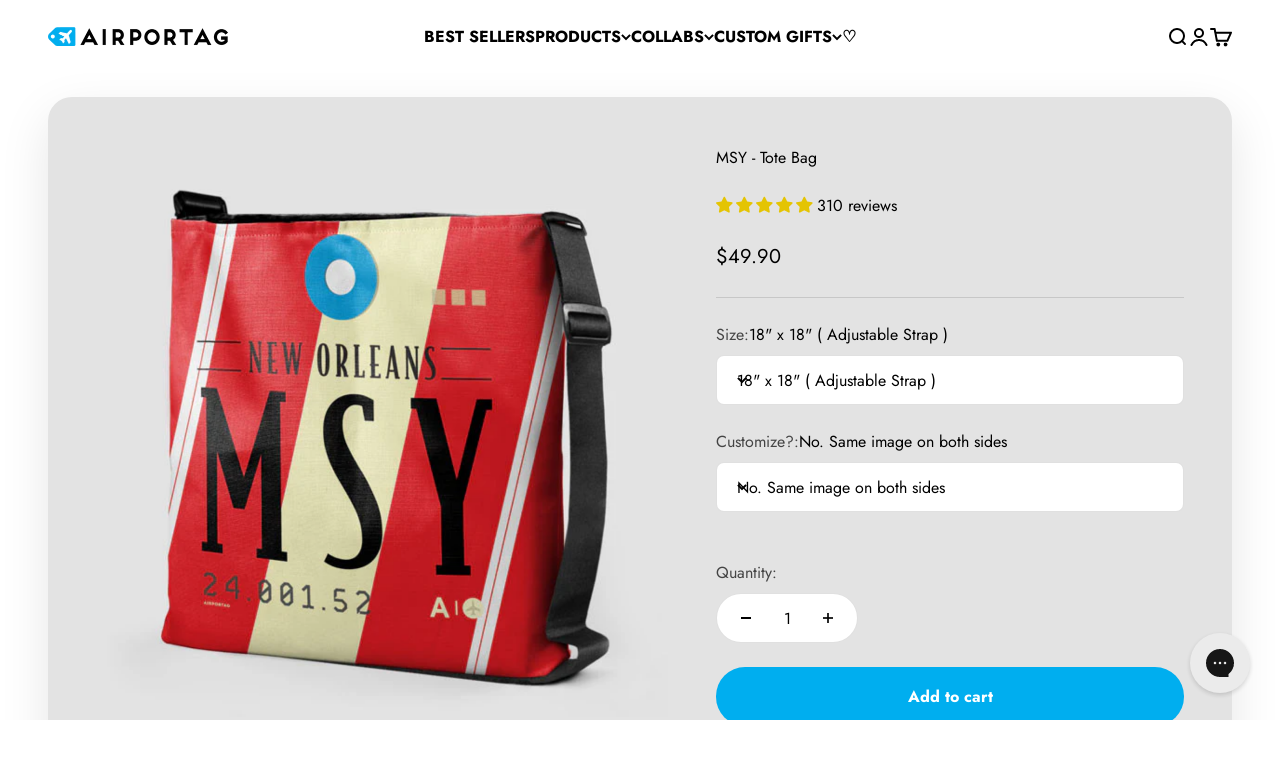

--- FILE ---
content_type: text/html; charset=utf-8
request_url: https://airportag.com/products/msy-tote-bag?option_values=106909794365,106909958205&section_id=template--17778486837309__main
body_size: 7784
content:
<section id="shopify-section-template--17778486837309__main" class="shopify-section shopify-section--main-product"><style>
  #shopify-section-template--17778486837309__main {
    --section-background-hash: 037080751070550500020022909021450;
  }

  #shopify-section-template--17778486837309__main + * {
    --previous-section-background-hash: 037080751070550500020022909021450;
  }@media screen and (min-width: 700px) {
      #shopify-section-template--17778486837309__main {
        --section-background-hash: 0;
      }

      #shopify-section-template--17778486837309__main + * {
        --previous-section-background-hash: 0;
      }
    }</style><style>
  #shopify-section-template--17778486837309__main {
    --product-grid: auto / minmax(0, 1fr);
    --product-gallery-media-list-grid: auto / auto-flow 100%;
    --product-gallery-media-list-gap: var(--grid-gutter);
  }

  @media screen and (max-width: 999px) {
    #shopify-section-template--17778486837309__main {
      --section-spacing-block-start: var(--container-gutter);
    }
  }

  @media screen and (min-width: 1000px) {
    #shopify-section-template--17778486837309__main {--product-grid: auto / minmax(0, 1.1fr) minmax(0, 0.9fr);
      --product-gallery-media-list-grid: auto / auto-flow 100%;
      --product-gallery-media-list-gap: calc(var(--grid-gutter) / 2);
    }}

  @media screen and (min-width: 1400px) {
    #shopify-section-template--17778486837309__main {
      --product-gallery-media-list-gap: var(--grid-gutter);
    }
  }
</style><div class="section section--tight  section-boxed bg-custom text-custom"style="--background: 227 227 227; --text-color: 0 0 0; --input-background: 255 255 255;">
  <product-rerender id="product-info-353434153-template--17778486837309__main" observe-form="product-form-353434153-template--17778486837309__main" allow-partial-rerender>
    <div class="product"><product-gallery form="product-form-353434153-template--17778486837309__main" filtered-indexes="[]"allow-zoom="4" class="product-gallery product-gallery--mobile-dots product-gallery--desktop-carousel  "><div class="product-gallery__ar-wrapper">
    <div class="product-gallery__media-list-wrapper"><custom-cursor class="product-gallery__cursor" >
          <div class="circle-button circle-button--fill circle-button--lg"><svg role="presentation" focusable="false" width="7" height="10" class="icon icon-chevron-right" viewBox="0 0 7 10">
        <path d="m1 9 4-4-4-4" fill="none" stroke="currentColor" stroke-width="2"></path>
      </svg></div>
        </custom-cursor><media-carousel desktop-mode="carousel_thumbnails_bottom" adaptive-height initial-index="5"  id="product-gallery-353434153-template--17778486837309__main" class="product-gallery__media-list bleed scroll-area md:unbleed"><div class="product-gallery__media  snap-center" data-media-type="image" data-media-id="15982264381" ><img src="//airportag.com/cdn/shop/products/msy-airport-tote-bag-1.jpg?v=1556166258&amp;width=615" alt="MSY - Tote Bag - Airportag" srcset="//airportag.com/cdn/shop/products/msy-airport-tote-bag-1.jpg?v=1556166258&amp;width=200 200w, //airportag.com/cdn/shop/products/msy-airport-tote-bag-1.jpg?v=1556166258&amp;width=300 300w, //airportag.com/cdn/shop/products/msy-airport-tote-bag-1.jpg?v=1556166258&amp;width=400 400w, //airportag.com/cdn/shop/products/msy-airport-tote-bag-1.jpg?v=1556166258&amp;width=500 500w, //airportag.com/cdn/shop/products/msy-airport-tote-bag-1.jpg?v=1556166258&amp;width=600 600w" width="615" height="615" loading="lazy" fetchpriority="auto" sizes="(max-width: 740px) calc(100vw - 40px), (max-width: 999px) calc(100vw - 64px), min(760px, 42vw)" class="rounded"></div><div class="product-gallery__media  snap-center" data-media-type="image" data-media-id="15982297149" ><img src="//airportag.com/cdn/shop/products/msy-airport-tote-bag-2.jpg?v=1556166258&amp;width=615" alt="MSY - Tote Bag - Airportag" srcset="//airportag.com/cdn/shop/products/msy-airport-tote-bag-2.jpg?v=1556166258&amp;width=200 200w, //airportag.com/cdn/shop/products/msy-airport-tote-bag-2.jpg?v=1556166258&amp;width=300 300w, //airportag.com/cdn/shop/products/msy-airport-tote-bag-2.jpg?v=1556166258&amp;width=400 400w, //airportag.com/cdn/shop/products/msy-airport-tote-bag-2.jpg?v=1556166258&amp;width=500 500w, //airportag.com/cdn/shop/products/msy-airport-tote-bag-2.jpg?v=1556166258&amp;width=600 600w" width="615" height="615" loading="lazy" fetchpriority="auto" sizes="(max-width: 740px) calc(100vw - 40px), (max-width: 999px) calc(100vw - 64px), min(760px, 42vw)" class="rounded"></div><div class="product-gallery__media  snap-center" data-media-type="image" data-media-id="15982329917" ><img src="//airportag.com/cdn/shop/products/MSY-1.jpg?v=1556166259&amp;width=1000" alt="MSY - Tote Bag - Airportag" srcset="//airportag.com/cdn/shop/products/MSY-1.jpg?v=1556166259&amp;width=200 200w, //airportag.com/cdn/shop/products/MSY-1.jpg?v=1556166259&amp;width=300 300w, //airportag.com/cdn/shop/products/MSY-1.jpg?v=1556166259&amp;width=400 400w, //airportag.com/cdn/shop/products/MSY-1.jpg?v=1556166259&amp;width=500 500w, //airportag.com/cdn/shop/products/MSY-1.jpg?v=1556166259&amp;width=600 600w, //airportag.com/cdn/shop/products/MSY-1.jpg?v=1556166259&amp;width=700 700w, //airportag.com/cdn/shop/products/MSY-1.jpg?v=1556166259&amp;width=800 800w, //airportag.com/cdn/shop/products/MSY-1.jpg?v=1556166259&amp;width=1000 1000w" width="1000" height="1000" loading="lazy" fetchpriority="auto" sizes="(max-width: 740px) calc(100vw - 40px), (max-width: 999px) calc(100vw - 64px), min(760px, 42vw)" class="rounded"></div><div class="product-gallery__media  snap-center" data-media-type="image" data-media-id="15982362685" ><img src="//airportag.com/cdn/shop/products/MSY-2.jpg?v=1556166259&amp;width=1000" alt="MSY - Tote Bag - Airportag" srcset="//airportag.com/cdn/shop/products/MSY-2.jpg?v=1556166259&amp;width=200 200w, //airportag.com/cdn/shop/products/MSY-2.jpg?v=1556166259&amp;width=300 300w, //airportag.com/cdn/shop/products/MSY-2.jpg?v=1556166259&amp;width=400 400w, //airportag.com/cdn/shop/products/MSY-2.jpg?v=1556166259&amp;width=500 500w, //airportag.com/cdn/shop/products/MSY-2.jpg?v=1556166259&amp;width=600 600w, //airportag.com/cdn/shop/products/MSY-2.jpg?v=1556166259&amp;width=700 700w, //airportag.com/cdn/shop/products/MSY-2.jpg?v=1556166259&amp;width=800 800w, //airportag.com/cdn/shop/products/MSY-2.jpg?v=1556166259&amp;width=1000 1000w" width="1000" height="1000" loading="lazy" fetchpriority="auto" sizes="(max-width: 740px) calc(100vw - 40px), (max-width: 999px) calc(100vw - 64px), min(760px, 42vw)" class="rounded"></div><div class="product-gallery__media  snap-center" data-media-type="image" data-media-id="15982395453" ><img src="//airportag.com/cdn/shop/products/msy-tote-shoulder.jpg?v=1556166260&amp;width=615" alt="MSY - Tote Bag - Airportag" srcset="//airportag.com/cdn/shop/products/msy-tote-shoulder.jpg?v=1556166260&amp;width=200 200w, //airportag.com/cdn/shop/products/msy-tote-shoulder.jpg?v=1556166260&amp;width=300 300w, //airportag.com/cdn/shop/products/msy-tote-shoulder.jpg?v=1556166260&amp;width=400 400w, //airportag.com/cdn/shop/products/msy-tote-shoulder.jpg?v=1556166260&amp;width=500 500w, //airportag.com/cdn/shop/products/msy-tote-shoulder.jpg?v=1556166260&amp;width=600 600w" width="615" height="615" loading="lazy" fetchpriority="auto" sizes="(max-width: 740px) calc(100vw - 40px), (max-width: 999px) calc(100vw - 64px), min(760px, 42vw)" class="rounded"></div><div class="product-gallery__media  snap-center" data-media-type="image" data-media-id="22883989848125" ><img src="//airportag.com/cdn/shop/products/msy-airport-iata-code-tote-bag-adjustable-strap-custom.jpg?v=1678841466&amp;width=800" alt="MSY - Tote Bag" srcset="//airportag.com/cdn/shop/products/msy-airport-iata-code-tote-bag-adjustable-strap-custom.jpg?v=1678841466&amp;width=200 200w, //airportag.com/cdn/shop/products/msy-airport-iata-code-tote-bag-adjustable-strap-custom.jpg?v=1678841466&amp;width=300 300w, //airportag.com/cdn/shop/products/msy-airport-iata-code-tote-bag-adjustable-strap-custom.jpg?v=1678841466&amp;width=400 400w, //airportag.com/cdn/shop/products/msy-airport-iata-code-tote-bag-adjustable-strap-custom.jpg?v=1678841466&amp;width=500 500w, //airportag.com/cdn/shop/products/msy-airport-iata-code-tote-bag-adjustable-strap-custom.jpg?v=1678841466&amp;width=600 600w, //airportag.com/cdn/shop/products/msy-airport-iata-code-tote-bag-adjustable-strap-custom.jpg?v=1678841466&amp;width=700 700w, //airportag.com/cdn/shop/products/msy-airport-iata-code-tote-bag-adjustable-strap-custom.jpg?v=1678841466&amp;width=800 800w" width="800" height="800" loading="eager" fetchpriority="high" sizes="(max-width: 740px) calc(100vw - 40px), (max-width: 999px) calc(100vw - 64px), min(760px, 42vw)" class="rounded"></div><div class="product-gallery__media  snap-center" data-media-type="image" data-media-id="22883989880893" ><img src="//airportag.com/cdn/shop/products/msy-airport-iata-code-tote-bag-custom.jpg?v=1678841467&amp;width=800" alt="MSY - Tote Bag" srcset="//airportag.com/cdn/shop/products/msy-airport-iata-code-tote-bag-custom.jpg?v=1678841467&amp;width=200 200w, //airportag.com/cdn/shop/products/msy-airport-iata-code-tote-bag-custom.jpg?v=1678841467&amp;width=300 300w, //airportag.com/cdn/shop/products/msy-airport-iata-code-tote-bag-custom.jpg?v=1678841467&amp;width=400 400w, //airportag.com/cdn/shop/products/msy-airport-iata-code-tote-bag-custom.jpg?v=1678841467&amp;width=500 500w, //airportag.com/cdn/shop/products/msy-airport-iata-code-tote-bag-custom.jpg?v=1678841467&amp;width=600 600w, //airportag.com/cdn/shop/products/msy-airport-iata-code-tote-bag-custom.jpg?v=1678841467&amp;width=700 700w, //airportag.com/cdn/shop/products/msy-airport-iata-code-tote-bag-custom.jpg?v=1678841467&amp;width=800 800w" width="800" height="800" loading="lazy" fetchpriority="auto" sizes="(max-width: 740px) calc(100vw - 40px), (max-width: 999px) calc(100vw - 64px), min(760px, 42vw)" class="rounded"></div></media-carousel><div class="product-gallery__zoom ">
          <button type="button" is="product-zoom-button" class="circle-button circle-button--fill ring">
            <span class="sr-only">Zoom</span><svg role="presentation" fill="none" stroke-width="2" focusable="false" width="15" height="15" class="icon icon-image-zoom" viewBox="0 0 15 15">
        <circle cx="7.067" cy="7.067" r="6.067" stroke="currentColor"></circle>
        <path d="M11.4 11.4 14 14" stroke="currentColor" stroke-linecap="round" stroke-linejoin="round"></path>
        <path d="M7 4v6M4 7h6" stroke="currentColor"></path>
      </svg></button>
        </div></div></div><page-dots class="page-dots  md:hidden" aria-controls="product-gallery-353434153-template--17778486837309__main"><button type="button" class="tap-area"  aria-current="false">
          <span class="sr-only">Go to item 1</span>
        </button><button type="button" class="tap-area"  aria-current="false">
          <span class="sr-only">Go to item 2</span>
        </button><button type="button" class="tap-area"  aria-current="false">
          <span class="sr-only">Go to item 3</span>
        </button><button type="button" class="tap-area"  aria-current="false">
          <span class="sr-only">Go to item 4</span>
        </button><button type="button" class="tap-area"  aria-current="false">
          <span class="sr-only">Go to item 5</span>
        </button><button type="button" class="tap-area"  aria-current="true">
          <span class="sr-only">Go to item 6</span>
        </button><button type="button" class="tap-area"  aria-current="false">
          <span class="sr-only">Go to item 7</span>
        </button></page-dots><scroll-shadow class="product-gallery__thumbnail-list-wrapper">
        <page-dots align-selected class="product-gallery__thumbnail-list scroll-area bleed md:unbleed" aria-controls="product-gallery-353434153-template--17778486837309__main"><button type="button" class="product-gallery__thumbnail"  aria-current="false" aria-label="Go to item 1"><img src="//airportag.com/cdn/shop/products/msy-airport-tote-bag-1.jpg?v=1556166258&amp;width=615" alt="MSY - Tote Bag - Airportag" srcset="//airportag.com/cdn/shop/products/msy-airport-tote-bag-1.jpg?v=1556166258&amp;width=56 56w, //airportag.com/cdn/shop/products/msy-airport-tote-bag-1.jpg?v=1556166258&amp;width=64 64w, //airportag.com/cdn/shop/products/msy-airport-tote-bag-1.jpg?v=1556166258&amp;width=112 112w, //airportag.com/cdn/shop/products/msy-airport-tote-bag-1.jpg?v=1556166258&amp;width=128 128w, //airportag.com/cdn/shop/products/msy-airport-tote-bag-1.jpg?v=1556166258&amp;width=168 168w, //airportag.com/cdn/shop/products/msy-airport-tote-bag-1.jpg?v=1556166258&amp;width=192 192w" width="615" height="615" loading="lazy" sizes="(max-width: 699px) 56px, 64px" class="object-contain rounded-sm">
            </button><button type="button" class="product-gallery__thumbnail"  aria-current="false" aria-label="Go to item 2"><img src="//airportag.com/cdn/shop/products/msy-airport-tote-bag-2.jpg?v=1556166258&amp;width=615" alt="MSY - Tote Bag - Airportag" srcset="//airportag.com/cdn/shop/products/msy-airport-tote-bag-2.jpg?v=1556166258&amp;width=56 56w, //airportag.com/cdn/shop/products/msy-airport-tote-bag-2.jpg?v=1556166258&amp;width=64 64w, //airportag.com/cdn/shop/products/msy-airport-tote-bag-2.jpg?v=1556166258&amp;width=112 112w, //airportag.com/cdn/shop/products/msy-airport-tote-bag-2.jpg?v=1556166258&amp;width=128 128w, //airportag.com/cdn/shop/products/msy-airport-tote-bag-2.jpg?v=1556166258&amp;width=168 168w, //airportag.com/cdn/shop/products/msy-airport-tote-bag-2.jpg?v=1556166258&amp;width=192 192w" width="615" height="615" loading="lazy" sizes="(max-width: 699px) 56px, 64px" class="object-contain rounded-sm">
            </button><button type="button" class="product-gallery__thumbnail"  aria-current="false" aria-label="Go to item 3"><img src="//airportag.com/cdn/shop/products/MSY-1.jpg?v=1556166259&amp;width=1000" alt="MSY - Tote Bag - Airportag" srcset="//airportag.com/cdn/shop/products/MSY-1.jpg?v=1556166259&amp;width=56 56w, //airportag.com/cdn/shop/products/MSY-1.jpg?v=1556166259&amp;width=64 64w, //airportag.com/cdn/shop/products/MSY-1.jpg?v=1556166259&amp;width=112 112w, //airportag.com/cdn/shop/products/MSY-1.jpg?v=1556166259&amp;width=128 128w, //airportag.com/cdn/shop/products/MSY-1.jpg?v=1556166259&amp;width=168 168w, //airportag.com/cdn/shop/products/MSY-1.jpg?v=1556166259&amp;width=192 192w" width="1000" height="1000" loading="lazy" sizes="(max-width: 699px) 56px, 64px" class="object-contain rounded-sm">
            </button><button type="button" class="product-gallery__thumbnail"  aria-current="false" aria-label="Go to item 4"><img src="//airportag.com/cdn/shop/products/MSY-2.jpg?v=1556166259&amp;width=1000" alt="MSY - Tote Bag - Airportag" srcset="//airportag.com/cdn/shop/products/MSY-2.jpg?v=1556166259&amp;width=56 56w, //airportag.com/cdn/shop/products/MSY-2.jpg?v=1556166259&amp;width=64 64w, //airportag.com/cdn/shop/products/MSY-2.jpg?v=1556166259&amp;width=112 112w, //airportag.com/cdn/shop/products/MSY-2.jpg?v=1556166259&amp;width=128 128w, //airportag.com/cdn/shop/products/MSY-2.jpg?v=1556166259&amp;width=168 168w, //airportag.com/cdn/shop/products/MSY-2.jpg?v=1556166259&amp;width=192 192w" width="1000" height="1000" loading="lazy" sizes="(max-width: 699px) 56px, 64px" class="object-contain rounded-sm">
            </button><button type="button" class="product-gallery__thumbnail"  aria-current="false" aria-label="Go to item 5"><img src="//airportag.com/cdn/shop/products/msy-tote-shoulder.jpg?v=1556166260&amp;width=615" alt="MSY - Tote Bag - Airportag" srcset="//airportag.com/cdn/shop/products/msy-tote-shoulder.jpg?v=1556166260&amp;width=56 56w, //airportag.com/cdn/shop/products/msy-tote-shoulder.jpg?v=1556166260&amp;width=64 64w, //airportag.com/cdn/shop/products/msy-tote-shoulder.jpg?v=1556166260&amp;width=112 112w, //airportag.com/cdn/shop/products/msy-tote-shoulder.jpg?v=1556166260&amp;width=128 128w, //airportag.com/cdn/shop/products/msy-tote-shoulder.jpg?v=1556166260&amp;width=168 168w, //airportag.com/cdn/shop/products/msy-tote-shoulder.jpg?v=1556166260&amp;width=192 192w" width="615" height="615" loading="lazy" sizes="(max-width: 699px) 56px, 64px" class="object-contain rounded-sm">
            </button><button type="button" class="product-gallery__thumbnail"  aria-current="true" aria-label="Go to item 6"><img src="//airportag.com/cdn/shop/products/msy-airport-iata-code-tote-bag-adjustable-strap-custom.jpg?v=1678841466&amp;width=800" alt="MSY - Tote Bag" srcset="//airportag.com/cdn/shop/products/msy-airport-iata-code-tote-bag-adjustable-strap-custom.jpg?v=1678841466&amp;width=56 56w, //airportag.com/cdn/shop/products/msy-airport-iata-code-tote-bag-adjustable-strap-custom.jpg?v=1678841466&amp;width=64 64w, //airportag.com/cdn/shop/products/msy-airport-iata-code-tote-bag-adjustable-strap-custom.jpg?v=1678841466&amp;width=112 112w, //airportag.com/cdn/shop/products/msy-airport-iata-code-tote-bag-adjustable-strap-custom.jpg?v=1678841466&amp;width=128 128w, //airportag.com/cdn/shop/products/msy-airport-iata-code-tote-bag-adjustable-strap-custom.jpg?v=1678841466&amp;width=168 168w, //airportag.com/cdn/shop/products/msy-airport-iata-code-tote-bag-adjustable-strap-custom.jpg?v=1678841466&amp;width=192 192w" width="800" height="800" loading="lazy" sizes="(max-width: 699px) 56px, 64px" class="object-contain rounded-sm">
            </button><button type="button" class="product-gallery__thumbnail"  aria-current="false" aria-label="Go to item 7"><img src="//airportag.com/cdn/shop/products/msy-airport-iata-code-tote-bag-custom.jpg?v=1678841467&amp;width=800" alt="MSY - Tote Bag" srcset="//airportag.com/cdn/shop/products/msy-airport-iata-code-tote-bag-custom.jpg?v=1678841467&amp;width=56 56w, //airportag.com/cdn/shop/products/msy-airport-iata-code-tote-bag-custom.jpg?v=1678841467&amp;width=64 64w, //airportag.com/cdn/shop/products/msy-airport-iata-code-tote-bag-custom.jpg?v=1678841467&amp;width=112 112w, //airportag.com/cdn/shop/products/msy-airport-iata-code-tote-bag-custom.jpg?v=1678841467&amp;width=128 128w, //airportag.com/cdn/shop/products/msy-airport-iata-code-tote-bag-custom.jpg?v=1678841467&amp;width=168 168w, //airportag.com/cdn/shop/products/msy-airport-iata-code-tote-bag-custom.jpg?v=1678841467&amp;width=192 192w" width="800" height="800" loading="lazy" sizes="(max-width: 699px) 56px, 64px" class="object-contain rounded-sm">
            </button></page-dots>
      </scroll-shadow></product-gallery><safe-sticky class="product-info"><div class="product-info__block-item" data-block-id="title" data-block-type="title" ><h1 class="product-info__title h2">MSY - Tote Bag</h1></div><div class="product-info__block-item" data-block-id="AYlpwdzNOWXZxNVBOS__252b6b08-b010-422e-b04c-a138426fc693-1" data-block-type="@app" ><div id="shopify-block-AYlpwdzNOWXZxNVBOS__252b6b08-b010-422e-b04c-a138426fc693" class="shopify-block shopify-app-block">
<div class='jdgm-widget jdgm-preview-badge'
    data-id='353434153'
    data-template='manual-installation'>
  <div style='display:none' class='jdgm-prev-badge' data-average-rating='4.96' data-number-of-reviews='310' data-number-of-questions='0'> <span class='jdgm-prev-badge__stars' data-score='4.96' tabindex='0' aria-label='4.96 stars' role='button'> <span class='jdgm-star jdgm--on'></span><span class='jdgm-star jdgm--on'></span><span class='jdgm-star jdgm--on'></span><span class='jdgm-star jdgm--on'></span><span class='jdgm-star jdgm--on'></span> </span> <span class='jdgm-prev-badge__text'> 310 reviews </span> </div>
</div>




</div></div><div class="product-info__block-item" data-block-id="badges" data-block-type="badges" ></div><div class="product-info__block-item" data-block-id="price" data-block-type="price" ><div class="product-info__price">
              <div class="rating-with-text"><price-list class="price-list price-list--lg "><sale-price class="text-lg">
      <span class="sr-only">Sale price</span>$59.90</sale-price></price-list></div></div></div><div class="product-info__block-item" data-block-id="payment_terms" data-block-type="payment-terms" ><payment-terms class="product-info__payment-terms"><form method="post" action="/cart/add" id="product-form-353434153-template--17778486837309__main-product-installment-form" accept-charset="UTF-8" class="shopify-product-form" enctype="multipart/form-data"><input type="hidden" name="form_type" value="product" /><input type="hidden" name="utf8" value="✓" /><input type="hidden" name="id" value="187609448465"><input type="hidden" name="product-id" value="353434153" /><input type="hidden" name="section-id" value="template--17778486837309__main" /></form></payment-terms></div><div class="product-info__block-item" data-block-id="separator" data-block-type="separator" ><hr class="product-info__separator"></div><div class="product-info__block-item" data-block-id="variant_picker" data-block-type="variant-picker" ><div class="product-info__variant-picker"><variant-picker class="variant-picker" section-id="template--17778486837309__main" handle="msy-tote-bag" form-id="product-form-353434153-template--17778486837309__main" update-url><script data-variant type="application/json">{"id":187609448465,"title":"18\" x 18\" ( Adjustable Strap ) \/ Yes! Custom info on the back","option1":"18\" x 18\" ( Adjustable Strap )","option2":"Yes! Custom info on the back","option3":null,"sku":"MSY-CUSTOM-66","requires_shipping":true,"taxable":true,"featured_image":{"id":30580166099005,"product_id":353434153,"position":6,"created_at":"2023-03-14T21:51:05-03:00","updated_at":"2023-03-14T21:51:06-03:00","alt":null,"width":800,"height":800,"src":"\/\/airportag.com\/cdn\/shop\/products\/msy-airport-iata-code-tote-bag-adjustable-strap-custom.jpg?v=1678841466","variant_ids":[187609448465]},"available":true,"name":"MSY - Tote Bag - 18\" x 18\" ( Adjustable Strap ) \/ Yes! Custom info on the back","public_title":"18\" x 18\" ( Adjustable Strap ) \/ Yes! Custom info on the back","options":["18\" x 18\" ( Adjustable Strap )","Yes! Custom info on the back"],"price":5990,"weight":181,"compare_at_price":0,"inventory_quantity":0,"inventory_management":null,"inventory_policy":"deny","barcode":"09448465","featured_media":{"alt":null,"id":22883989848125,"position":6,"preview_image":{"aspect_ratio":1.0,"height":800,"width":800,"src":"\/\/airportag.com\/cdn\/shop\/products\/msy-airport-iata-code-tote-bag-adjustable-strap-custom.jpg?v=1678841466"}},"requires_selling_plan":false,"selling_plan_allocations":[]}</script>

      <fieldset class="variant-picker__option">
        <div class="variant-picker__option-info">
          <div class="h-stack gap-2">
            <legend class="text-subdued">Size:</legend>
            <span>18" x 18" ( Adjustable Strap )</span>
          </div></div><div class="relative">
            <button type="button" class="select" aria-controls="popover-variant-picker-template--17778486837309__main-353434153-1" aria-expanded="false">
              <span id="popover-variant-picker-template--17778486837309__main-353434153-1-selected-value">18" x 18" ( Adjustable Strap )</span><svg role="presentation" focusable="false" width="10" height="7" class="select-chevron icon icon-chevron-bottom" viewBox="0 0 10 7">
        <path d="m1 1 4 4 4-4" fill="none" stroke="currentColor" stroke-width="2"></path>
      </svg></button>

            <x-popover id="popover-variant-picker-template--17778486837309__main-353434153-1" class="popover" initial-focus="[aria-selected='true']" close-on-listbox-select anchor-horizontal="start" anchor-vertical="end">
              <p class="h5" slot="title">Size</p><div data-option-selector class="popover-listbox"><label class="popover-listbox__option " for="product-form-353434153-template--17778486837309__main-option1-106909794365">
                        <input class="sr-only" form="product-form-353434153-template--17778486837309__main" type="radio" id="product-form-353434153-template--17778486837309__main-option1-106909794365" name="product-form-353434153-template--17778486837309__main-option1"  data-option-position="1" value="106909794365" checked>18" x 18" ( Adjustable Strap )</label></div>
            </x-popover>
          </div></fieldset>

      <fieldset class="variant-picker__option">
        <div class="variant-picker__option-info">
          <div class="h-stack gap-2">
            <legend class="text-subdued">Customize?:</legend>
            <span>Yes! Custom info on the back</span>
          </div></div><div class="relative">
            <button type="button" class="select" aria-controls="popover-variant-picker-template--17778486837309__main-353434153-2" aria-expanded="false">
              <span id="popover-variant-picker-template--17778486837309__main-353434153-2-selected-value">Yes! Custom info on the back</span><svg role="presentation" focusable="false" width="10" height="7" class="select-chevron icon icon-chevron-bottom" viewBox="0 0 10 7">
        <path d="m1 1 4 4 4-4" fill="none" stroke="currentColor" stroke-width="2"></path>
      </svg></button>

            <x-popover id="popover-variant-picker-template--17778486837309__main-353434153-2" class="popover" initial-focus="[aria-selected='true']" close-on-listbox-select anchor-horizontal="start" anchor-vertical="end">
              <p class="h5" slot="title">Customize?</p><div data-option-selector class="popover-listbox"><label class="popover-listbox__option " for="product-form-353434153-template--17778486837309__main-option2-106909925437">
                        <input class="sr-only" form="product-form-353434153-template--17778486837309__main" type="radio" id="product-form-353434153-template--17778486837309__main-option2-106909925437" name="product-form-353434153-template--17778486837309__main-option2"  data-option-position="2" value="106909925437" >No. Same image on both sides</label><label class="popover-listbox__option " for="product-form-353434153-template--17778486837309__main-option2-106909958205">
                        <input class="sr-only" form="product-form-353434153-template--17778486837309__main" type="radio" id="product-form-353434153-template--17778486837309__main-option2-106909958205" name="product-form-353434153-template--17778486837309__main-option2"  data-option-position="2" value="106909958205" checked>Yes! Custom info on the back</label></div>
            </x-popover>
          </div></fieldset></variant-picker></div></div><div class="product-info__block-item" data-block-id="AMVc0dGZHZ3BmRFpNQ__upload_lift_app_block_TnaBxr-1" data-block-type="@app" ><div id="shopify-block-AMVc0dGZHZ3BmRFpNQ__upload_lift_app_block_TnaBxr" class="shopify-block shopify-app-block">
<div data-upload-lift="353434153" data-upload-field=""></div>


</div></div><div class="product-info__block-item" data-block-id="AdlkvZWErOUFHUmhMR__live_product_options_app_block_AeNGYw-1" data-block-type="@app" ><div id="shopify-block-AdlkvZWErOUFHUmhMR__live_product_options_app_block_AeNGYw" class="shopify-block shopify-app-block">
<div data-live-options="353434153" ></div>


</div></div><div class="product-info__block-item" data-block-id="AL1lkV0FpdlYwT2Zwc__688a3c1a-5c76-4711-be82-2326bd004053-1" data-block-type="@app" ><div id="shopify-block-AL1lkV0FpdlYwT2Zwc__688a3c1a-5c76-4711-be82-2326bd004053" class="shopify-block shopify-app-block"><!-- BEGIN app snippet: product-personalizer -->



  
 
 

<!-- END app snippet -->

</div></div><div class="product-info__block-item" data-block-id="liquid_eqJmnQ" data-block-type="liquid" ></div><div class="product-info__block-item" data-block-id="quantity_selector" data-block-type="quantity-selector" ><div class="product-info__quantity-selector">
              <div class="form-control">
                <label for="product-form-353434153-template--17778486837309__main-quantity" class="block-label text-subdued">Quantity:</label>

                <quantity-selector class="quantity-selector">
                  <button type="button" tabindex="-1" class="quantity-selector__button" aria-label="Decrease quantity"><svg role="presentation" focusable="false" width="10" height="2" class="icon icon-minus" viewBox="0 0 10 2">
        <path d="M0 0H10V2H0V0Z" fill="currentColor"></path>
      </svg></button>
                  <input id="product-form-353434153-template--17778486837309__main-quantity" type="number" is="quantity-input" inputmode="numeric" class="quantity-selector__input" name="quantity" form="product-form-353434153-template--17778486837309__main" value="1" step="1" min="1"  autocomplete="off">
                  <button type="button" tabindex="-1" class="quantity-selector__button" aria-label="Increase quantity"><svg role="presentation" focusable="false" stroke-width="2" width="10" height="10" class="icon icon-plus" viewBox="0 0 12 12">
        <path d="M6 0V12" fill="none" stroke="currentColor"></path>
        <path d="M0 6L12 6" fill="none" stroke="currentColor"></path>
      </svg></button>
                </quantity-selector>
              </div></div></div><div class="product-info__block-item" data-block-id="buy_buttons" data-block-type="buy-buttons" ><div class="product-info__buy-buttons"><form method="post" action="/cart/add" id="product-form-353434153-template--17778486837309__main" accept-charset="UTF-8" class="shopify-product-form" enctype="multipart/form-data" is="product-form"><input type="hidden" name="form_type" value="product" /><input type="hidden" name="utf8" value="✓" /><input type="hidden" disabled name="id" value="187609448465"><div class="v-stack gap-4"><buy-buttons class="buy-buttons " template="front-back" form="product-form-353434153-template--17778486837309__main">
<button type="submit" class="button button--xl"
  style="--button-background: 0 174 239 / var(--button-background-opacity, 1);--button-outline-color: 0 174 239;--button-text-color: 255 255 255;"
  
  
  
  
  
  
  is="custom-button"
 >Add to cart</button></buy-buttons>
  </div><input type="hidden" name="product-id" value="353434153" /><input type="hidden" name="section-id" value="template--17778486837309__main" /></form></div></div><div class="product-info__block-item" data-block-id="AdE90R3hCZFFxZ2tvb__wishlist_hero_custom_product_button_JeVwTN-1" data-block-type="@app" ><div id="shopify-block-AdE90R3hCZFFxZ2tvb__wishlist_hero_custom_product_button_JeVwTN" class="shopify-block shopify-app-block"><style>
  .wishlist-hero-product-button-block-AdE90R3hCZFFxZ2tvb__wishlist_hero_custom_product_button_JeVwTN {
    justify-content: center
    ;
    display: flex;
    width: 100%;
  }
  
    .wishlist-hero-product-button-block-AdE90R3hCZFFxZ2tvb__wishlist_hero_custom_product_button_JeVwTN .wishlisthero-product-page-button-container
    {
      width: 100%;
    }
  
  .wishlist-hero-product-button-block-AdE90R3hCZFFxZ2tvb__wishlist_hero_custom_product_button_JeVwTN .wishlisthero-product-page-button-container button
  {
    text-align: center
    ;
    
      width: 100%;
    
    
  }
  
  .wishlist-hero-product-button-block-AdE90R3hCZFFxZ2tvb__wishlist_hero_custom_product_button_JeVwTN .wishlisthero-product-page-button-container button svg
  {
    
    
      top: 0px
      ;
      position: relative;
    
  }
</style>



<div
  class="product-form__item  wishlist-hero-product-app-block wishlist-hero-product-button-block-AdE90R3hCZFFxZ2tvb__wishlist_hero_custom_product_button_JeVwTN wlh-clear-margins"
  data-wlh-mode="~"
  data-wlh-content-align="center"
  data-wlh-hpadding="20"
  data-wlh-margin-top=""
  data-wlh-margin-bottom=""
  data-wlh-button-height=""
  data-wlh-button-font-size=""
  style=""
  id="wishlist-hero-product-page-button"></div>

</div></div><div class="product-info__block-item" data-block-id="associated_products_igjttj" data-block-type="associated-products" ><product-recommendations class="block" product="353434153" limit="2" intent="complementary"></product-recommendations></div><div class="product-info__block-item" data-block-id="644debb2-9462-4dfd-9744-c1576eae87e3" data-block-type="offer" ></div><div class="product-info__block-item" data-block-id="29b57fca-2710-4503-a1d1-a6ce8e1dc030" data-block-type="share-buttons" ><div class="product-form__share justify-items-start">
            <div class="product-info__share-buttons">
              <div class="share-buttons">
                <span class="text-subdued">Share</span>

                <ul class="h-stack" role="list">
                  <li><a href="https://www.facebook.com/sharer.php?u=https://airportag.com/products/msy-tote-bag
" class="share-buttons__item" aria-label="Share on Facebook"><svg role="presentation" focusable="false" width="20" height="20" class="icon icon-facebook" viewBox="0 0 24 24">
        <path fill-rule="evenodd" clip-rule="evenodd" d="M10.183 21.85v-8.868H7.2V9.526h2.983V6.982a4.17 4.17 0 0 1 4.44-4.572 22.33 22.33 0 0 1 2.667.144v3.084h-1.83a1.44 1.44 0 0 0-1.713 1.68v2.208h3.423l-.447 3.456h-2.97v8.868h-3.57Z" fill="currentColor"/>
      </svg></a></li>
                  <li><a href="https://twitter.com/intent/tweet?text=MSY%20-%20Tote%20Bag&url=https://airportag.com/products/msy-tote-bag
" class="share-buttons__item" aria-label="Share on Twitter"><svg role="presentation" focusable="false" width="20" height="20" class="icon icon-twitter" viewBox="0 0 24 24">
        <path d="M16.94 4h2.715l-5.93 6.777L20.7 20h-5.462l-4.278-5.593L6.065 20H3.35l6.342-7.25L3 4h5.6l3.868 5.113L16.94 4Zm-.952 14.375h1.504L7.784 5.54H6.17l9.818 12.836Z" fill="currentColor"/>
      </svg></a></li>
                  <li><a href="https://pinterest.com/pin/create/button/?url=https://airportag.com/products/msy-tote-bag&media=https://airportag.com/cdn/shop/products/msy-airport-tote-bag-1.jpg?v=1556166258&width=800&description=This%20tote%20bag%20effortlessly%20combines%20functionality%20and%20elegance,%20ensuring%20you're%20always%20ready%20for%20any%20adventure.%20Whether%20you're%20sprinting%20to%20catch%20a%20flight,%20immersing%20yourself%20in%20new%20cities,%20or%20simp...
" class="share-buttons__item" aria-label="Share on Pinterest"><svg role="presentation" focusable="false" width="20" height="20" class="icon icon-pinterest" viewBox="0 0 24 24">
        <path fill-rule="evenodd" clip-rule="evenodd" d="M11.765 2.401c3.59-.054 5.837 1.4 6.895 3.95.349.842.722 2.39.442 3.675-.112.512-.144 1.048-.295 1.53-.308.983-.708 1.853-1.238 2.603-.72 1.02-1.81 1.706-3.182 2.052-1.212.305-2.328-.152-2.976-.643-.206-.156-.483-.36-.56-.643h-.029c-.046.515-.244 1.062-.383 1.531-.193.65-.23 1.321-.472 1.929a12.345 12.345 0 0 1-.942 1.868c-.184.302-.692 1.335-1.061 1.347-.04-.078-.057-.108-.06-.245-.118-.19-.035-.508-.087-.766-.082-.4-.145-1.123-.06-1.53v-.643c.096-.442.092-.894.207-1.317.25-.92.39-1.895.648-2.848.249-.915.477-1.916.678-2.847.045-.21-.21-.815-.265-1.041-.174-.713-.042-1.7.176-2.236.275-.674 1.08-1.703 2.122-1.439.838.212 1.371 1.118 1.09 2.266-.295 1.205-.677 2.284-.943 3.49-.068.311.05.641.118.827.248.672 1 1.324 2.004 1.072 1.52-.383 2.193-1.76 2.652-3.246.124-.402.109-.781.206-1.225.204-.935.118-2.331-.177-3.061-.472-1.17-1.353-1.92-2.563-2.328L12.707 4.3c-.56-.128-1.626.064-2.004.183-1.69.535-2.737 1.427-3.388 3.032-.222.546-.344 1.1-.383 1.868l-.03.276c.13.686.144 1.14.413 1.653.132.252.447.451.5.765.032.185-.104.464-.147.613-.065.224-.041.48-.147.673-.192.349-.714.087-.943-.061-1.192-.77-2.175-2.995-1.62-5.144.085-.332.09-.62.206-.919.723-1.844 1.802-2.978 3.359-3.95.583-.364 1.37-.544 2.092-.734l1.149-.154Z" fill="currentColor"/>
      </svg></a></li>
                  <li><a href="mailto:?&subject=MSY - Tote Bag&body=https://airportag.com/products/msy-tote-bag
" class="share-buttons__item" aria-label="Share by email"><svg role="presentation" fill="none" focusable="false" stroke-width="1.5" width="18" height="14" class="icon icon-email" viewBox="0 0 18 14">
        <path clip-rule="evenodd" d="M1 2.5A1.5 1.5 0 0 1 2.5 1h13A1.5 1.5 0 0 1 17 2.5v9a1.5 1.5 0 0 1-1.5 1.5h-13A1.5 1.5 0 0 1 1 11.5v-9Z" stroke="currentColor" stroke-linecap="round" stroke-linejoin="round"></path>
        <path d="m16 2-5.61 4.506c-.82.659-1.96.659-2.78 0L2 2" stroke="currentColor" stroke-linecap="round" stroke-linejoin="round"></path>
      </svg></a></li>
                </ul>
              </div>
            </div>

            <button is="share-button" class="product-info__native-share"><svg role="presentation" fill="none" focusable="false" stroke-width="1.5" width="16" height="18" class="icon icon-share" viewBox="0 0 16 18">
        <path d="M5.50006 7L10.0166 4.29005M5.50006 10L10.0166 12.7099M10.0166 4.29005C10.1604 5.53412 11.2174 6.5 12.5 6.5C13.8807 6.5 15 5.38071 15 4C15 2.61929 13.8807 1.5 12.5 1.5C11.1193 1.5 10 2.61929 10 4C10 4.09811 10.0057 4.19489 10.0166 4.29005ZM10.0166 12.7099C10.0057 12.8051 10 12.9019 10 13C10 14.3807 11.1193 15.5 12.5 15.5C13.8807 15.5 15 14.3807 15 13C15 11.6193 13.8807 10.5 12.5 10.5C11.2174 10.5 10.1604 11.4659 10.0166 12.7099ZM6 8.5C6 9.88071 4.88071 11 3.5 11C2.11929 11 1 9.88071 1 8.5C1 7.11929 2.11929 6 3.5 6C4.88071 6 6 7.11929 6 8.5Z" stroke="currentColor" stroke-linejoin="round"></path>
      </svg>Share</button>
          </div></div><div class="product-info__block-item" data-block-id="description" data-block-type="description" ><details  class="product-info__accordion accordion  group" aria-expanded="false" is="accordion-disclosure"  >
  <summary><div class="accordion__toggle bold"><div class="text-with-icon"><span >Description</span>
        </div><span class="circle-chevron group-hover:colors group-expanded:colors group-expanded:rotate"><svg role="presentation" focusable="false" width="8" height="6" class="icon icon-chevron-bottom-small" viewBox="0 0 8 6">
        <path d="m1 1.5 3 3 3-3" fill="none" stroke="currentColor" stroke-width="1.5"></path>
      </svg></span>
    </div>
  </summary>

  <div class="accordion__content"><div class="prose"><p id="isPasted">This tote bag effortlessly combines functionality and elegance, ensuring you're always ready for any adventure. Whether you're sprinting to catch a flight, immersing yourself in new cities, or simply commuting to the office, this versatile tote is your steadfast ally. Its capacious interior provides ample space for your laptop, travel journal, and all your essential items, all while its sturdy build guarantees the safety of your belongings throughout your journeys.</p><p>Unleash your inner explorer and experience the world with style.</p></div></div>
</details></div></safe-sticky></div>
  </product-rerender>
</div><product-rerender id="product-form-353434153-template--17778486837309__main-sticky-bar" observe-form="product-form-353434153-template--17778486837309__main"><product-quick-add form="product-form-353434153-template--17778486837309__main" class="product-quick-add"><buy-buttons template="front-back" form="product-form-353434153-template--17778486837309__main" class="sm:hidden">
<button type="submit" class="button button--lg button--secondary w-full"
  style="--button-background: 0 174 239 / var(--button-background-opacity, 1);--button-outline-color: 0 174 239;--button-text-color: 255 255 255;"
  
  
  
  form="product-form-353434153-template--17778486837309__main"
  
  
  is="custom-button"
 >Add to cart</button></buy-buttons><div class="product-quick-add__variant  hidden sm:grid"><variant-media widths="80,160" form="product-form-353434153-template--17778486837309__main"><img src="//airportag.com/cdn/shop/products/msy-airport-iata-code-tote-bag-adjustable-strap-custom.jpg?v=1678841466&amp;width=800" alt="MSY - Tote Bag" srcset="//airportag.com/cdn/shop/products/msy-airport-iata-code-tote-bag-adjustable-strap-custom.jpg?v=1678841466&amp;width=80 80w, //airportag.com/cdn/shop/products/msy-airport-iata-code-tote-bag-adjustable-strap-custom.jpg?v=1678841466&amp;width=160 160w" width="800" height="800" loading="lazy" sizes="80px" class="rounded-xs"></variant-media><div class="v-stack gap-0.5"><a href="/products/msy-tote-bag" class="bold truncate-text">MSY - Tote Bag</a><price-list class="price-list  "><sale-price class="text-subdued">
      <span class="sr-only">Sale price</span>$59.90</sale-price></price-list></div>

          <buy-buttons template="front-back" form="product-form-353434153-template--17778486837309__main" force-secondary-button>
<button type="submit" class="button button--secondary"
  style="--button-background: 0 174 239 / var(--button-background-opacity, 1);--button-outline-color: 0 174 239;--button-text-color: 255 255 255;"
  
  
  
  form="product-form-353434153-template--17778486837309__main"
  
  
  is="custom-button"
 >Add to cart</button></buy-buttons>
        </div>
      </product-quick-add></product-rerender><template id="quick-buy-content"><product-rerender id="quick-buy-modal-content" observe-form="quick-buy-form-353434153-template--17778486837309__main">
    <div class="quick-buy-drawer__variant text-start h-stack gap-6" slot="header"><variant-media widths="80,160" form="quick-buy-form-353434153-template--17778486837309__main"><img src="//airportag.com/cdn/shop/products/msy-airport-iata-code-tote-bag-adjustable-strap-custom.jpg?v=1678841466&amp;width=800" alt="MSY - Tote Bag" srcset="//airportag.com/cdn/shop/products/msy-airport-iata-code-tote-bag-adjustable-strap-custom.jpg?v=1678841466&amp;width=80 80w, //airportag.com/cdn/shop/products/msy-airport-iata-code-tote-bag-adjustable-strap-custom.jpg?v=1678841466&amp;width=160 160w" width="800" height="800" loading="lazy" sizes="80px" class="quick-buy-drawer__media rounded-xs"></variant-media><div class="v-stack gap-0.5">
        <a href="/products/msy-tote-bag" class="bold justify-self-start">MSY - Tote Bag</a><price-list class="price-list  "><sale-price class="text-subdued">
      <span class="sr-only">Sale price</span>$59.90</sale-price></price-list></div>
    </div>

    <div class="quick-buy-drawer__info"><div id="shopify-block-AYlpwdzNOWXZxNVBOS__252b6b08-b010-422e-b04c-a138426fc693-1" class="shopify-block shopify-app-block">
<div class='jdgm-widget jdgm-preview-badge'
    data-id='353434153'
    data-template='manual-installation'>
  <div style='display:none' class='jdgm-prev-badge' data-average-rating='4.96' data-number-of-reviews='310' data-number-of-questions='0'> <span class='jdgm-prev-badge__stars' data-score='4.96' tabindex='0' aria-label='4.96 stars' role='button'> <span class='jdgm-star jdgm--on'></span><span class='jdgm-star jdgm--on'></span><span class='jdgm-star jdgm--on'></span><span class='jdgm-star jdgm--on'></span><span class='jdgm-star jdgm--on'></span> </span> <span class='jdgm-prev-badge__text'> 310 reviews </span> </div>
</div>




</div><variant-picker class="variant-picker" section-id="template--17778486837309__main" handle="msy-tote-bag" form-id="quick-buy-form-353434153-template--17778486837309__main" ><script data-variant type="application/json">{"id":187609448465,"title":"18\" x 18\" ( Adjustable Strap ) \/ Yes! Custom info on the back","option1":"18\" x 18\" ( Adjustable Strap )","option2":"Yes! Custom info on the back","option3":null,"sku":"MSY-CUSTOM-66","requires_shipping":true,"taxable":true,"featured_image":{"id":30580166099005,"product_id":353434153,"position":6,"created_at":"2023-03-14T21:51:05-03:00","updated_at":"2023-03-14T21:51:06-03:00","alt":null,"width":800,"height":800,"src":"\/\/airportag.com\/cdn\/shop\/products\/msy-airport-iata-code-tote-bag-adjustable-strap-custom.jpg?v=1678841466","variant_ids":[187609448465]},"available":true,"name":"MSY - Tote Bag - 18\" x 18\" ( Adjustable Strap ) \/ Yes! Custom info on the back","public_title":"18\" x 18\" ( Adjustable Strap ) \/ Yes! Custom info on the back","options":["18\" x 18\" ( Adjustable Strap )","Yes! Custom info on the back"],"price":5990,"weight":181,"compare_at_price":0,"inventory_quantity":0,"inventory_management":null,"inventory_policy":"deny","barcode":"09448465","featured_media":{"alt":null,"id":22883989848125,"position":6,"preview_image":{"aspect_ratio":1.0,"height":800,"width":800,"src":"\/\/airportag.com\/cdn\/shop\/products\/msy-airport-iata-code-tote-bag-adjustable-strap-custom.jpg?v=1678841466"}},"requires_selling_plan":false,"selling_plan_allocations":[]}</script>

      <fieldset class="variant-picker__option">
        <div class="variant-picker__option-info">
          <div class="h-stack gap-2">
            <legend class="text-subdued">Size:</legend>
            <span>18" x 18" ( Adjustable Strap )</span>
          </div></div><div class="scroll-area bleed sm:unbleed">
            <div class="variant-picker__option-values scroll-area bleed sm:unbleed gap-2">
              <input class="sr-only" type="radio" name="quick-buy-form-353434153-template--17778486837309__main-option1" id="option-value-1-template--17778486837309__main-quick-buy-form-353434153-template--17778486837309__main-option1-106909794365" value="106909794365" form="quick-buy-form-353434153-template--17778486837309__main" checked="checked"   data-option-position="1" ><label class="block-swatch  " for="option-value-1-template--17778486837309__main-quick-buy-form-353434153-template--17778486837309__main-option1-106909794365"><span>18" x 18" ( Adjustable Strap )</span>
    </label>
            </div>
          </div></fieldset>

      <fieldset class="variant-picker__option">
        <div class="variant-picker__option-info">
          <div class="h-stack gap-2">
            <legend class="text-subdued">Customize?:</legend>
            <span>Yes! Custom info on the back</span>
          </div></div><div class="scroll-area bleed sm:unbleed">
            <div class="variant-picker__option-values scroll-area bleed sm:unbleed gap-2">
              <input class="sr-only" type="radio" name="quick-buy-form-353434153-template--17778486837309__main-option2" id="option-value-1-template--17778486837309__main-quick-buy-form-353434153-template--17778486837309__main-option2-106909925437" value="106909925437" form="quick-buy-form-353434153-template--17778486837309__main"    data-option-position="2" ><label class="block-swatch  " for="option-value-1-template--17778486837309__main-quick-buy-form-353434153-template--17778486837309__main-option2-106909925437"><span>No. Same image on both sides</span>
    </label><input class="sr-only" type="radio" name="quick-buy-form-353434153-template--17778486837309__main-option2" id="option-value-2-template--17778486837309__main-quick-buy-form-353434153-template--17778486837309__main-option2-106909958205" value="106909958205" form="quick-buy-form-353434153-template--17778486837309__main" checked="checked"   data-option-position="2" ><label class="block-swatch  " for="option-value-2-template--17778486837309__main-quick-buy-form-353434153-template--17778486837309__main-option2-106909958205"><span>Yes! Custom info on the back</span>
    </label>
            </div>
          </div></fieldset></variant-picker><div id="shopify-block-AMVc0dGZHZ3BmRFpNQ__upload_lift_app_block_TnaBxr-1" class="shopify-block shopify-app-block">
<div data-upload-lift="353434153" data-upload-field=""></div>


</div><div id="shopify-block-AdlkvZWErOUFHUmhMR__live_product_options_app_block_AeNGYw-1" class="shopify-block shopify-app-block">
<div data-live-options="353434153" ></div>


</div><div id="shopify-block-AL1lkV0FpdlYwT2Zwc__688a3c1a-5c76-4711-be82-2326bd004053-1" class="shopify-block shopify-app-block"><!-- BEGIN app snippet: product-personalizer -->



  
 
 

<!-- END app snippet -->

</div><form method="post" action="/cart/add" id="quick-buy-form-353434153-template--17778486837309__main" accept-charset="UTF-8" class="shopify-product-form" enctype="multipart/form-data" is="product-form"><input type="hidden" name="form_type" value="product" /><input type="hidden" name="utf8" value="✓" /><input type="hidden" disabled name="id" value="187609448465"><div class="v-stack gap-4"><buy-buttons class="buy-buttons " template="front-back" form="quick-buy-form-353434153-template--17778486837309__main">
<button type="submit" class="button button--lg"
  
  
  
  
  
  
  
  is="custom-button"
 >Add to cart</button></buy-buttons>
  </div><input type="hidden" name="product-id" value="353434153" /><input type="hidden" name="section-id" value="template--17778486837309__main" /></form><div id="shopify-block-AdE90R3hCZFFxZ2tvb__wishlist_hero_custom_product_button_JeVwTN-1" class="shopify-block shopify-app-block"><style>
  .wishlist-hero-product-button-block-AdE90R3hCZFFxZ2tvb__wishlist_hero_custom_product_button_JeVwTN-1 {
    justify-content: center
    ;
    display: flex;
    width: 100%;
  }
  
    .wishlist-hero-product-button-block-AdE90R3hCZFFxZ2tvb__wishlist_hero_custom_product_button_JeVwTN-1 .wishlisthero-product-page-button-container
    {
      width: 100%;
    }
  
  .wishlist-hero-product-button-block-AdE90R3hCZFFxZ2tvb__wishlist_hero_custom_product_button_JeVwTN-1 .wishlisthero-product-page-button-container button
  {
    text-align: center
    ;
    
      width: 100%;
    
    
  }
  
  .wishlist-hero-product-button-block-AdE90R3hCZFFxZ2tvb__wishlist_hero_custom_product_button_JeVwTN-1 .wishlisthero-product-page-button-container button svg
  {
    
    
      top: 0px
      ;
      position: relative;
    
  }
</style>



<div
  class="product-form__item  wishlist-hero-product-app-block wishlist-hero-product-button-block-AdE90R3hCZFFxZ2tvb__wishlist_hero_custom_product_button_JeVwTN-1 wlh-clear-margins"
  data-wlh-mode="~"
  data-wlh-content-align="center"
  data-wlh-hpadding="20"
  data-wlh-margin-top=""
  data-wlh-margin-bottom=""
  data-wlh-button-height=""
  data-wlh-button-font-size=""
  style=""
  id="wishlist-hero-product-page-button"></div>

</div></div>
  </product-rerender>
</template></section>

--- FILE ---
content_type: text/css;charset=UTF-8
request_url: https://assets.cloudlift.app/api/font/css?shop=airportag.myshopify.com&names=TSTAR
body_size: 510
content:
@font-face {
    font-family: 'TSTAR';
    font-style: normal;
    font-weight: normal; 
    src: url('https://storage.googleapis.com/cloudlift-app-cloud-prod-assets/airportag/f_TSTAR-Regular.ttf') format('truetype');
}
@font-face {
    font-family: 'TSTAR';
    font-style: normal;
    font-weight: bold; 
    src: url('https://storage.googleapis.com/cloudlift-app-cloud-prod-assets/airportag/f_TSTAR-Bold.ttf') format('truetype');
}
@font-face {
    font-family: 'TSTAR';
    font-style: italic;
    font-weight: normal; 
    src: url('https://storage.googleapis.com/cloudlift-app-cloud-prod-assets/airportag/f_TSTAR-Italic.ttf') format('truetype');
}
@font-face {
    font-family: 'TSTAR';
    font-style: italic;
    font-weight: bold; 
    src: url('https://storage.googleapis.com/cloudlift-app-cloud-prod-assets/airportag/f_TSTAR-BoldItalic.ttf') format('truetype');
}


--- FILE ---
content_type: text/javascript; charset=utf-8
request_url: https://airportag.com/products/msy-tote-bag.js
body_size: 729
content:
{"id":353434153,"title":"MSY - Tote Bag","handle":"msy-tote-bag","description":"\u003cp id=\"isPasted\"\u003eThis tote bag effortlessly combines functionality and elegance, ensuring you're always ready for any adventure. Whether you're sprinting to catch a flight, immersing yourself in new cities, or simply commuting to the office, this versatile tote is your steadfast ally. Its capacious interior provides ample space for your laptop, travel journal, and all your essential items, all while its sturdy build guarantees the safety of your belongings throughout your journeys.\u003c\/p\u003e\u003cp\u003eUnleash your inner explorer and experience the world with style.\u003c\/p\u003e","published_at":"2014-08-07T11:47:00-03:00","created_at":"2014-08-05T12:21:47-03:00","vendor":"AAA","type":"Tote Bags","tags":["Airport Codes","Codes","Tote Bags"],"price":4990,"price_min":4990,"price_max":5990,"available":true,"price_varies":true,"compare_at_price":0,"compare_at_price_min":0,"compare_at_price_max":0,"compare_at_price_varies":false,"variants":[{"id":25014559240,"title":"18\" x 18\" ( Adjustable Strap ) \/ No. Same image on both sides","option1":"18\" x 18\" ( Adjustable Strap )","option2":"No. Same image on both sides","option3":null,"sku":"MSY-66","requires_shipping":true,"taxable":true,"featured_image":{"id":15830503112,"product_id":353434153,"position":5,"created_at":"2016-08-26T04:32:08-03:00","updated_at":"2019-04-25T01:24:20-03:00","alt":"MSY - Tote Bag - Airportag","width":615,"height":615,"src":"https:\/\/cdn.shopify.com\/s\/files\/1\/0322\/6285\/products\/msy-tote-shoulder.jpg?v=1556166260","variant_ids":[25014559240]},"available":true,"name":"MSY - Tote Bag - 18\" x 18\" ( Adjustable Strap ) \/ No. Same image on both sides","public_title":"18\" x 18\" ( Adjustable Strap ) \/ No. Same image on both sides","options":["18\" x 18\" ( Adjustable Strap )","No. Same image on both sides"],"price":4990,"weight":181,"compare_at_price":0,"inventory_quantity":0,"inventory_management":null,"inventory_policy":"deny","barcode":"14559240","featured_media":{"alt":"MSY - Tote Bag - Airportag","id":15982395453,"position":5,"preview_image":{"aspect_ratio":1.0,"height":615,"width":615,"src":"https:\/\/cdn.shopify.com\/s\/files\/1\/0322\/6285\/products\/msy-tote-shoulder.jpg?v=1556166260"}},"requires_selling_plan":false,"selling_plan_allocations":[]},{"id":187609448465,"title":"18\" x 18\" ( Adjustable Strap ) \/ Yes! Custom info on the back","option1":"18\" x 18\" ( Adjustable Strap )","option2":"Yes! Custom info on the back","option3":null,"sku":"MSY-CUSTOM-66","requires_shipping":true,"taxable":true,"featured_image":{"id":30580166099005,"product_id":353434153,"position":6,"created_at":"2023-03-14T21:51:05-03:00","updated_at":"2023-03-14T21:51:06-03:00","alt":null,"width":800,"height":800,"src":"https:\/\/cdn.shopify.com\/s\/files\/1\/0322\/6285\/products\/msy-airport-iata-code-tote-bag-adjustable-strap-custom.jpg?v=1678841466","variant_ids":[187609448465]},"available":true,"name":"MSY - Tote Bag - 18\" x 18\" ( Adjustable Strap ) \/ Yes! Custom info on the back","public_title":"18\" x 18\" ( Adjustable Strap ) \/ Yes! Custom info on the back","options":["18\" x 18\" ( Adjustable Strap )","Yes! Custom info on the back"],"price":5990,"weight":181,"compare_at_price":0,"inventory_quantity":0,"inventory_management":null,"inventory_policy":"deny","barcode":"09448465","featured_media":{"alt":null,"id":22883989848125,"position":6,"preview_image":{"aspect_ratio":1.0,"height":800,"width":800,"src":"https:\/\/cdn.shopify.com\/s\/files\/1\/0322\/6285\/products\/msy-airport-iata-code-tote-bag-adjustable-strap-custom.jpg?v=1678841466"}},"requires_selling_plan":false,"selling_plan_allocations":[]}],"images":["\/\/cdn.shopify.com\/s\/files\/1\/0322\/6285\/products\/msy-airport-tote-bag-1.jpg?v=1556166258","\/\/cdn.shopify.com\/s\/files\/1\/0322\/6285\/products\/msy-airport-tote-bag-2.jpg?v=1556166258","\/\/cdn.shopify.com\/s\/files\/1\/0322\/6285\/products\/MSY-1.jpg?v=1556166259","\/\/cdn.shopify.com\/s\/files\/1\/0322\/6285\/products\/MSY-2.jpg?v=1556166259","\/\/cdn.shopify.com\/s\/files\/1\/0322\/6285\/products\/msy-tote-shoulder.jpg?v=1556166260","\/\/cdn.shopify.com\/s\/files\/1\/0322\/6285\/products\/msy-airport-iata-code-tote-bag-adjustable-strap-custom.jpg?v=1678841466","\/\/cdn.shopify.com\/s\/files\/1\/0322\/6285\/products\/msy-airport-iata-code-tote-bag-custom.jpg?v=1678841467"],"featured_image":"\/\/cdn.shopify.com\/s\/files\/1\/0322\/6285\/products\/msy-airport-tote-bag-1.jpg?v=1556166258","options":[{"name":"Size","position":1,"values":["18\" x 18\" ( Adjustable Strap )"]},{"name":"Customize?","position":2,"values":["No. Same image on both sides","Yes! Custom info on the back"]}],"url":"\/products\/msy-tote-bag","media":[{"alt":"MSY - Tote Bag - Airportag","id":15982264381,"position":1,"preview_image":{"aspect_ratio":1.0,"height":615,"width":615,"src":"https:\/\/cdn.shopify.com\/s\/files\/1\/0322\/6285\/products\/msy-airport-tote-bag-1.jpg?v=1556166258"},"aspect_ratio":1.0,"height":615,"media_type":"image","src":"https:\/\/cdn.shopify.com\/s\/files\/1\/0322\/6285\/products\/msy-airport-tote-bag-1.jpg?v=1556166258","width":615},{"alt":"MSY - Tote Bag - Airportag","id":15982297149,"position":2,"preview_image":{"aspect_ratio":1.0,"height":615,"width":615,"src":"https:\/\/cdn.shopify.com\/s\/files\/1\/0322\/6285\/products\/msy-airport-tote-bag-2.jpg?v=1556166258"},"aspect_ratio":1.0,"height":615,"media_type":"image","src":"https:\/\/cdn.shopify.com\/s\/files\/1\/0322\/6285\/products\/msy-airport-tote-bag-2.jpg?v=1556166258","width":615},{"alt":"MSY - Tote Bag - Airportag","id":15982329917,"position":3,"preview_image":{"aspect_ratio":1.0,"height":1000,"width":1000,"src":"https:\/\/cdn.shopify.com\/s\/files\/1\/0322\/6285\/products\/MSY-1.jpg?v=1556166259"},"aspect_ratio":1.0,"height":1000,"media_type":"image","src":"https:\/\/cdn.shopify.com\/s\/files\/1\/0322\/6285\/products\/MSY-1.jpg?v=1556166259","width":1000},{"alt":"MSY - Tote Bag - Airportag","id":15982362685,"position":4,"preview_image":{"aspect_ratio":1.0,"height":1000,"width":1000,"src":"https:\/\/cdn.shopify.com\/s\/files\/1\/0322\/6285\/products\/MSY-2.jpg?v=1556166259"},"aspect_ratio":1.0,"height":1000,"media_type":"image","src":"https:\/\/cdn.shopify.com\/s\/files\/1\/0322\/6285\/products\/MSY-2.jpg?v=1556166259","width":1000},{"alt":"MSY - Tote Bag - Airportag","id":15982395453,"position":5,"preview_image":{"aspect_ratio":1.0,"height":615,"width":615,"src":"https:\/\/cdn.shopify.com\/s\/files\/1\/0322\/6285\/products\/msy-tote-shoulder.jpg?v=1556166260"},"aspect_ratio":1.0,"height":615,"media_type":"image","src":"https:\/\/cdn.shopify.com\/s\/files\/1\/0322\/6285\/products\/msy-tote-shoulder.jpg?v=1556166260","width":615},{"alt":null,"id":22883989848125,"position":6,"preview_image":{"aspect_ratio":1.0,"height":800,"width":800,"src":"https:\/\/cdn.shopify.com\/s\/files\/1\/0322\/6285\/products\/msy-airport-iata-code-tote-bag-adjustable-strap-custom.jpg?v=1678841466"},"aspect_ratio":1.0,"height":800,"media_type":"image","src":"https:\/\/cdn.shopify.com\/s\/files\/1\/0322\/6285\/products\/msy-airport-iata-code-tote-bag-adjustable-strap-custom.jpg?v=1678841466","width":800},{"alt":null,"id":22883989880893,"position":7,"preview_image":{"aspect_ratio":1.0,"height":800,"width":800,"src":"https:\/\/cdn.shopify.com\/s\/files\/1\/0322\/6285\/products\/msy-airport-iata-code-tote-bag-custom.jpg?v=1678841467"},"aspect_ratio":1.0,"height":800,"media_type":"image","src":"https:\/\/cdn.shopify.com\/s\/files\/1\/0322\/6285\/products\/msy-airport-iata-code-tote-bag-custom.jpg?v=1678841467","width":800}],"requires_selling_plan":false,"selling_plan_groups":[]}

--- FILE ---
content_type: text/javascript; charset=utf-8
request_url: https://airportag.com/products/msy-tote-bag.js
body_size: 790
content:
{"id":353434153,"title":"MSY - Tote Bag","handle":"msy-tote-bag","description":"\u003cp id=\"isPasted\"\u003eThis tote bag effortlessly combines functionality and elegance, ensuring you're always ready for any adventure. Whether you're sprinting to catch a flight, immersing yourself in new cities, or simply commuting to the office, this versatile tote is your steadfast ally. Its capacious interior provides ample space for your laptop, travel journal, and all your essential items, all while its sturdy build guarantees the safety of your belongings throughout your journeys.\u003c\/p\u003e\u003cp\u003eUnleash your inner explorer and experience the world with style.\u003c\/p\u003e","published_at":"2014-08-07T11:47:00-03:00","created_at":"2014-08-05T12:21:47-03:00","vendor":"AAA","type":"Tote Bags","tags":["Airport Codes","Codes","Tote Bags"],"price":4990,"price_min":4990,"price_max":5990,"available":true,"price_varies":true,"compare_at_price":0,"compare_at_price_min":0,"compare_at_price_max":0,"compare_at_price_varies":false,"variants":[{"id":25014559240,"title":"18\" x 18\" ( Adjustable Strap ) \/ No. Same image on both sides","option1":"18\" x 18\" ( Adjustable Strap )","option2":"No. Same image on both sides","option3":null,"sku":"MSY-66","requires_shipping":true,"taxable":true,"featured_image":{"id":15830503112,"product_id":353434153,"position":5,"created_at":"2016-08-26T04:32:08-03:00","updated_at":"2019-04-25T01:24:20-03:00","alt":"MSY - Tote Bag - Airportag","width":615,"height":615,"src":"https:\/\/cdn.shopify.com\/s\/files\/1\/0322\/6285\/products\/msy-tote-shoulder.jpg?v=1556166260","variant_ids":[25014559240]},"available":true,"name":"MSY - Tote Bag - 18\" x 18\" ( Adjustable Strap ) \/ No. Same image on both sides","public_title":"18\" x 18\" ( Adjustable Strap ) \/ No. Same image on both sides","options":["18\" x 18\" ( Adjustable Strap )","No. Same image on both sides"],"price":4990,"weight":181,"compare_at_price":0,"inventory_quantity":0,"inventory_management":null,"inventory_policy":"deny","barcode":"14559240","featured_media":{"alt":"MSY - Tote Bag - Airportag","id":15982395453,"position":5,"preview_image":{"aspect_ratio":1.0,"height":615,"width":615,"src":"https:\/\/cdn.shopify.com\/s\/files\/1\/0322\/6285\/products\/msy-tote-shoulder.jpg?v=1556166260"}},"requires_selling_plan":false,"selling_plan_allocations":[]},{"id":187609448465,"title":"18\" x 18\" ( Adjustable Strap ) \/ Yes! Custom info on the back","option1":"18\" x 18\" ( Adjustable Strap )","option2":"Yes! Custom info on the back","option3":null,"sku":"MSY-CUSTOM-66","requires_shipping":true,"taxable":true,"featured_image":{"id":30580166099005,"product_id":353434153,"position":6,"created_at":"2023-03-14T21:51:05-03:00","updated_at":"2023-03-14T21:51:06-03:00","alt":null,"width":800,"height":800,"src":"https:\/\/cdn.shopify.com\/s\/files\/1\/0322\/6285\/products\/msy-airport-iata-code-tote-bag-adjustable-strap-custom.jpg?v=1678841466","variant_ids":[187609448465]},"available":true,"name":"MSY - Tote Bag - 18\" x 18\" ( Adjustable Strap ) \/ Yes! Custom info on the back","public_title":"18\" x 18\" ( Adjustable Strap ) \/ Yes! Custom info on the back","options":["18\" x 18\" ( Adjustable Strap )","Yes! Custom info on the back"],"price":5990,"weight":181,"compare_at_price":0,"inventory_quantity":0,"inventory_management":null,"inventory_policy":"deny","barcode":"09448465","featured_media":{"alt":null,"id":22883989848125,"position":6,"preview_image":{"aspect_ratio":1.0,"height":800,"width":800,"src":"https:\/\/cdn.shopify.com\/s\/files\/1\/0322\/6285\/products\/msy-airport-iata-code-tote-bag-adjustable-strap-custom.jpg?v=1678841466"}},"requires_selling_plan":false,"selling_plan_allocations":[]}],"images":["\/\/cdn.shopify.com\/s\/files\/1\/0322\/6285\/products\/msy-airport-tote-bag-1.jpg?v=1556166258","\/\/cdn.shopify.com\/s\/files\/1\/0322\/6285\/products\/msy-airport-tote-bag-2.jpg?v=1556166258","\/\/cdn.shopify.com\/s\/files\/1\/0322\/6285\/products\/MSY-1.jpg?v=1556166259","\/\/cdn.shopify.com\/s\/files\/1\/0322\/6285\/products\/MSY-2.jpg?v=1556166259","\/\/cdn.shopify.com\/s\/files\/1\/0322\/6285\/products\/msy-tote-shoulder.jpg?v=1556166260","\/\/cdn.shopify.com\/s\/files\/1\/0322\/6285\/products\/msy-airport-iata-code-tote-bag-adjustable-strap-custom.jpg?v=1678841466","\/\/cdn.shopify.com\/s\/files\/1\/0322\/6285\/products\/msy-airport-iata-code-tote-bag-custom.jpg?v=1678841467"],"featured_image":"\/\/cdn.shopify.com\/s\/files\/1\/0322\/6285\/products\/msy-airport-tote-bag-1.jpg?v=1556166258","options":[{"name":"Size","position":1,"values":["18\" x 18\" ( Adjustable Strap )"]},{"name":"Customize?","position":2,"values":["No. Same image on both sides","Yes! Custom info on the back"]}],"url":"\/products\/msy-tote-bag","media":[{"alt":"MSY - Tote Bag - Airportag","id":15982264381,"position":1,"preview_image":{"aspect_ratio":1.0,"height":615,"width":615,"src":"https:\/\/cdn.shopify.com\/s\/files\/1\/0322\/6285\/products\/msy-airport-tote-bag-1.jpg?v=1556166258"},"aspect_ratio":1.0,"height":615,"media_type":"image","src":"https:\/\/cdn.shopify.com\/s\/files\/1\/0322\/6285\/products\/msy-airport-tote-bag-1.jpg?v=1556166258","width":615},{"alt":"MSY - Tote Bag - Airportag","id":15982297149,"position":2,"preview_image":{"aspect_ratio":1.0,"height":615,"width":615,"src":"https:\/\/cdn.shopify.com\/s\/files\/1\/0322\/6285\/products\/msy-airport-tote-bag-2.jpg?v=1556166258"},"aspect_ratio":1.0,"height":615,"media_type":"image","src":"https:\/\/cdn.shopify.com\/s\/files\/1\/0322\/6285\/products\/msy-airport-tote-bag-2.jpg?v=1556166258","width":615},{"alt":"MSY - Tote Bag - Airportag","id":15982329917,"position":3,"preview_image":{"aspect_ratio":1.0,"height":1000,"width":1000,"src":"https:\/\/cdn.shopify.com\/s\/files\/1\/0322\/6285\/products\/MSY-1.jpg?v=1556166259"},"aspect_ratio":1.0,"height":1000,"media_type":"image","src":"https:\/\/cdn.shopify.com\/s\/files\/1\/0322\/6285\/products\/MSY-1.jpg?v=1556166259","width":1000},{"alt":"MSY - Tote Bag - Airportag","id":15982362685,"position":4,"preview_image":{"aspect_ratio":1.0,"height":1000,"width":1000,"src":"https:\/\/cdn.shopify.com\/s\/files\/1\/0322\/6285\/products\/MSY-2.jpg?v=1556166259"},"aspect_ratio":1.0,"height":1000,"media_type":"image","src":"https:\/\/cdn.shopify.com\/s\/files\/1\/0322\/6285\/products\/MSY-2.jpg?v=1556166259","width":1000},{"alt":"MSY - Tote Bag - Airportag","id":15982395453,"position":5,"preview_image":{"aspect_ratio":1.0,"height":615,"width":615,"src":"https:\/\/cdn.shopify.com\/s\/files\/1\/0322\/6285\/products\/msy-tote-shoulder.jpg?v=1556166260"},"aspect_ratio":1.0,"height":615,"media_type":"image","src":"https:\/\/cdn.shopify.com\/s\/files\/1\/0322\/6285\/products\/msy-tote-shoulder.jpg?v=1556166260","width":615},{"alt":null,"id":22883989848125,"position":6,"preview_image":{"aspect_ratio":1.0,"height":800,"width":800,"src":"https:\/\/cdn.shopify.com\/s\/files\/1\/0322\/6285\/products\/msy-airport-iata-code-tote-bag-adjustable-strap-custom.jpg?v=1678841466"},"aspect_ratio":1.0,"height":800,"media_type":"image","src":"https:\/\/cdn.shopify.com\/s\/files\/1\/0322\/6285\/products\/msy-airport-iata-code-tote-bag-adjustable-strap-custom.jpg?v=1678841466","width":800},{"alt":null,"id":22883989880893,"position":7,"preview_image":{"aspect_ratio":1.0,"height":800,"width":800,"src":"https:\/\/cdn.shopify.com\/s\/files\/1\/0322\/6285\/products\/msy-airport-iata-code-tote-bag-custom.jpg?v=1678841467"},"aspect_ratio":1.0,"height":800,"media_type":"image","src":"https:\/\/cdn.shopify.com\/s\/files\/1\/0322\/6285\/products\/msy-airport-iata-code-tote-bag-custom.jpg?v=1678841467","width":800}],"requires_selling_plan":false,"selling_plan_groups":[]}

--- FILE ---
content_type: text/json
request_url: https://conf.config-security.com/model
body_size: 304
content:
{"title":"recommendation AI model (keras)","structure":"release_id=0x66:76:23:36:73:35:39:2e:4d:6f:45:32:3e:6a:20:5d:52:3c:7b:42:75:73:5a:5a:77:5a:59:71:66;keras;7zji83iwjyp1cb8r3sldpqk0netvxv5s0xsh64b8oxrxi2zl92ksd742b2tvk0mg8a715vx4","weights":"../weights/66762336.h5","biases":"../biases/66762336.h5"}